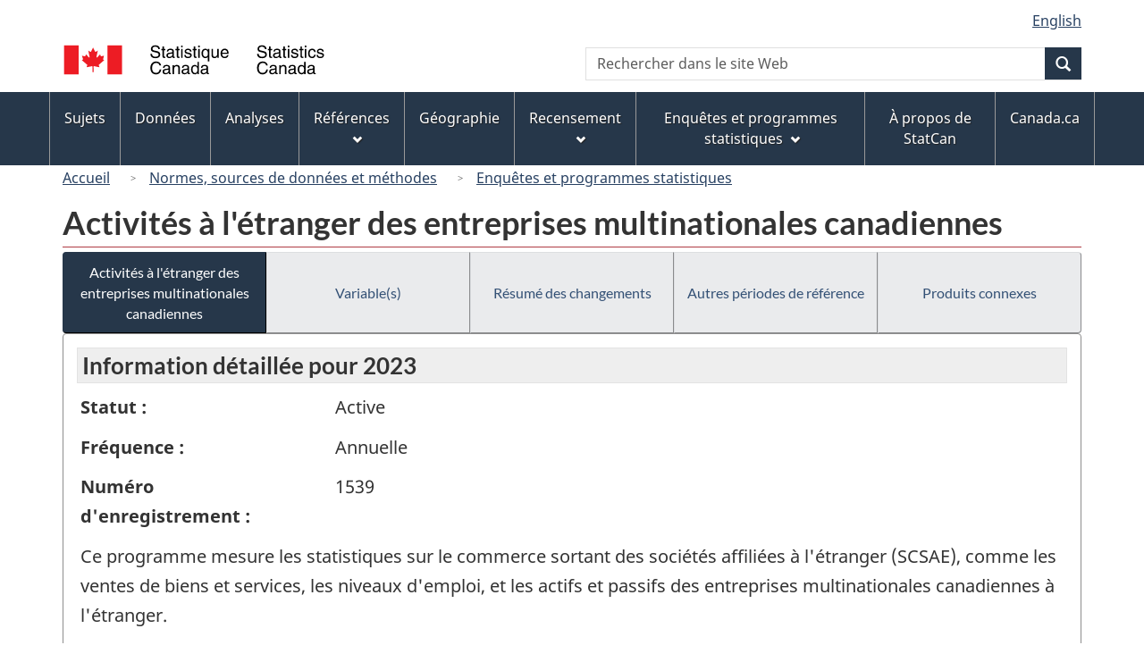

--- FILE ---
content_type: text/html
request_url: https://www23.statcan.gc.ca/imdb/p2SV_f.pl?Function=getSurvey&SDDS=1539
body_size: 28916
content:
<!DOCTYPE html>

<!--[if lt IE 9]><html class="no-js lt-ie9" lang="fr" dir="ltr"><![endif]--><!--[if gt IE 8]><!-->
<html class="no-js" lang="fr" dir="ltr">
<!--<![endif]-->

<head>
<meta charset="utf-8">
<!-- Web Experience Toolkit (WET) / BoÃ®te Ã  outils de l'expÃ©rience Web (BOEW)
     wet-boew.github.io/wet-boew/License-en.htm / wet-boew.github.io/wet-boew/Licence-fr.htm -->

<title>Enqu&#234;tes et programmes statistiques - Activit&#233;s &#224; l&#39;&#233;tranger des entreprises multinationales canadiennes</title>
<meta name="description" content="Ce programme mesure les statistiques sur le commerce sortant des sociétés affiliées à l'étranger (SCSAE), comme les ventes de biens et services, les niveaux d'emploi, et les actifs et passifs des entreprises multinationales canadiennes à l'étranger." />
<meta name="dcterms.creator" content="Gouvernement du Canada, Statistique Canada" />
<meta name="dcterms.title" content="Activités à l'étranger des entreprises multinationales canadiennes" />
<meta name="dcterms.issued" title="W3CDTF" content="2024-11-26" />
<meta name="dcterms.modified" title="W3CDTF" content="2024-12-05" />
<meta name="dcterms.subject" title="gcstc" content="null" />
<meta name="dcterms.language" title="ISO639-2" content="fra" />
<meta name="keywords" content="Comptes économiques" />
<meta name="STCtopic" content="Référence" />
<meta name="STCtopicID" content="4017" />
<meta name="STCsubtopic" content="Référence (général)" />
<meta name="STCsubtopicID" content="4017" />
<meta name="STCtype" content="Enquête" />
<meta content="width=device-width,initial-scale=1" name="viewport" />

<!--START css.htm -->

<meta property="dcterms:service" content="StatCan"/> 
<meta property="dcterms:accessRights" content="2"/>

<link href="/wet-boew4b/assets/favicon.ico" rel="icon" type="image/x-icon">
<link rel="stylesheet" href="/wet-boew4b/css/wet-boew.min.css">
<script src="/wet-boew4b/js/jquery.min.js"></script>

<link rel="stylesheet" href="/wet-boew4b/css/theme.min.css">
<link rel="stylesheet" href="/wet-boew4b/css/statcan.css">
<link rel="stylesheet" href="/wet-boew4b/invitation-manager/Overlay.css"> 

<noscript><link rel="stylesheet" href="/wet-boew4b/css/noscript.min.css" /></noscript>
<!-- Adobe Analytics RUN --><script src="//assets.adobedtm.com/be5dfd287373/0127575cd23a/launch-f7c3e6060667.min.js"></script>
<!-- Adobe Analytics v10 --><!--script src="//assets.adobedtm.com/be5dfd287373/8f0ead8a37e7/launch-09394abc039d.min.js"></script-->

<script>dataLayer1 = [];</script>

<!-- CustomScriptsCSSStart -->
<link rel="stylesheet" href="/wet-boew4b/imdb-templates/imdb-standards.css" />
<!-- CustomScriptsCSSEnd -->

<!--END css.htm -->

</head>

<body vocab="http://schema.org/" typeof="WebPage">

<ul id="wb-tphp">
<li class="wb-slc">
<a class="wb-sl" href="#wb-cont">Passer au contenu principal</a>
</li>
<li class="wb-slc visible-sm visible-md visible-lg">
<a class="wb-sl" href="#wb-info">Passer &#224; &#171;&#160;&#192; propos de ce site&#160;&#187;</a>
</li>
</ul>
<header role="banner">
<div id="wb-bnr" class="container">
<section id="wb-lng" class="visible-md visible-lg text-right">
<h2 class="wb-inv">S&#233;lection de la langue</h2>
<div class="row">
<div class="col-md-12">
<ul class="list-inline margin-bottom-none">
<li><a lang="en" href="
/imdb/cgi-bin/change.cgi
">English</a></li>
</ul>
</div>
</div>
</section>
<div class="row">
<div class="brand col-xs-8 col-sm-9 col-md-6">
<a href="https://www.statcan.gc.ca/fr/debut" property="URL"><img src="/wet-boew4b/assets/sig-blk-fr.svg" alt="Statistique Canada"><span class="wb-inv"> / <span lang="en">Statistics Canada</span></span></a>
</div>
<section class="wb-mb-links col-xs-4 col-sm-3 visible-sm visible-xs" id="wb-glb-mn">
<h2>Recherche et menus</h2>
<ul class="list-inline text-right chvrn">
<li><a href="#mb-pnl" title="Recherche et menus" aria-controls="mb-pnl" class="overlay-lnk" role="button"><span class="glyphicon glyphicon-search"><span class="glyphicon glyphicon-th-list"><span class="wb-inv">Recherche et menus</span></span></span></a></li>
</ul>
<div id="mb-pnl"></div>
</section>

<section id="wb-srch" class="col-xs-6 text-right visible-md visible-lg">
<h2 class="wb-inv">Recherche</h2>
<form action="https://www.statcan.gc.ca/recherche/resultats/site-recherche" method="get" name="cse-search-box" role="search" class="form-inline">
<div class="form-group wb-srch-qry">
<label for="wb-srch-q" class="wb-inv">Recherchez le site Web</label>
<input type="hidden" name="fq" value="stclac:2" />
<input id="wb-srch-q" list="wb-srch-q-ac" class="wb-srch-q form-control" name="q" type="search" value="" size="27" maxlength="150" placeholder="Rechercher dans le site Web">
<datalist id="wb-srch-q-ac">
</datalist>
</div>
<div class="form-group submit">
<button type="submit" id="wb-srch-sub" class="btn btn-primary btn-small" name="wb-srch-sub"><span class="glyphicon-search glyphicon"></span><span class="wb-inv">Recherche</span></button>
</div>
</form>
</section>
</div>
</div>

<nav role="navigation" id="wb-sm" class="wb-menu visible-md visible-lg" data-trgt="mb-pnl" data-ajax-replace="/wet-boew4b/ajax/sitemenu-fr.html" typeof="SiteNavigationElement">
	<h2 class="wb-inv">Menus des sujets</h2>
	<div class="container nvbar">
		<div class="row">
			<ul class="list-inline menu">
				<li><a href="https://www150.statcan.gc.ca/n1/fr/sujets?MM=1">Sujets</a></li>
				<li><a href="https://www150.statcan.gc.ca/n1/fr/type/donnees?MM=1">Donn&eacute;es</a></li>
				<li><a href="https://www150.statcan.gc.ca/n1/fr/type/analyses?MM=1">Analyses</a></li>
				<li><a href="https://www150.statcan.gc.ca/n1/fr/type/references?MM=1">R&eacute;f&eacute;rences</a></li>
				<li><a href="https://www.statcan.gc.ca/fr/geographie?MM=1">G&eacute;ographie</a></li>
				<li><a href="https://www.statcan.gc.ca/fr/recensement?MM=1">Recensement</a></li>
				<li><a href="https://www.statcan.gc.ca/fr/enquetes?MM=1">Enqu&ecirc;tes et programmes statistiques</a></li>
				<li><a href="https://www.statcan.gc.ca/fr/apercu/statcan?MM=1">&Agrave; propos de StatCan</a></li>
				<li><a href="https://www.canada.ca/fr.html">Canada.ca</a></li>
			</ul>
		</div>
	</div>
</nav>

<nav role="navigation" id="wb-bc" class="" property="breadcrumb">
<div class="container">
<div class="row">

<!-- Breadcrumb trail START-->

<ol class="breadcrumb">
<li><a href="http://www.statcan.gc.ca/start-debut-fra.html">Accueil</a></li>
<li><a href="https://www.statcan.gc.ca/fra/concepts/index">Normes&#44; sources de donn&#233;es et m&#233;thodes</a></li>
<li><a href="https://www23.statcan.gc.ca/imdb-bmdi/pub/indexth-fra.htm">Enqu&#234;tes et programmes statistiques</a></li>
</ol>

</div>
</div>
</nav>
</header>

<main role="main" property="mainContentOfPage" class="container">
<!-- Breadcrumb trail END-->

<h1 property="name" id="wb-cont">Activit&#233;s &#224; l&#39;&#233;tranger des entreprises multinationales canadiennes</h1>
<div class="btn-group btn-group-justified hidden-xs hidden-print" role="group">
<a class="btn btn-default btn-primary" href="https://www23.statcan.gc.ca/imdb/p2SV_f.pl?Function=getSurvey&amp;Id=1552530">Activit&#233;s &#224; l&#39;&#233;tranger des entreprises multinationales canadiennes</a>

<a class="btn btn-default" href="https://www23.statcan.gc.ca/imdb/p2SV_f.pl?Function=getSurvVariableList&amp;Id=1552530">Variable&#40;s&#41;</a>

<a class="btn btn-default" href="https://www23.statcan.gc.ca/imdb/p2SV_f.pl?Function=getMainChange&amp;Id=1552530">R&#233;sum&#233; des changements</a>

<a class="btn btn-default" href="https://www23.statcan.gc.ca/imdb/p2SV_f.pl?Function=getInstanceList&amp;Id=1552530">Autres p&#233;riodes de r&#233;f&#233;rence</a>

<a class="btn btn-default" href="https://www23.statcan.gc.ca/imdb/p2SV_f.pl?Function=getSurveyProduct&amp;Id=1552530">Produits connexes</a>
</div>
<div class="visible-xs mrgn-bttm-sm row active-nav hidden-print">
<div class="col-xs-12"><a class="btn btn-block btn-primary" href="https://www23.statcan.gc.ca/imdb/p2SV_f.pl?Function=getSurvey&amp;Id=1552530">Activit&#233;s &#224; l&#39;&#233;tranger des entreprises multinationales canadiennes</a></div>

<div class="col-xs-12"><a class="btn btn-block btn-default" href="https://www23.statcan.gc.ca/imdb/p2SV_f.pl?Function=getSurvVariableList&amp;Id=1552530">Variable&#40;s&#41;</a></div>

<div class="col-xs-12"><a class="btn btn-block btn-default" href="https://www23.statcan.gc.ca/imdb/p2SV_f.pl?Function=getMainChange&amp;Id=1552530">R&#233;sum&#233; des changements</a></div>

<div class="col-xs-12"><a class="btn btn-block btn-default" href="https://www23.statcan.gc.ca/imdb/p2SV_f.pl?Function=getInstanceList&amp;Id=1552530">Autres p&#233;riodes de r&#233;f&#233;rence</a></div>

<div class="col-xs-12"><a class="btn btn-block btn-default" href="https://www23.statcan.gc.ca/imdb/p2SV_f.pl?Function=getSurveyProduct&amp;Id=1552530">Produits connexes</a></div>
</div>


<!-- Open Content panel -->

<div class="panel panel-default mrgn-tp-0 mrgn-bttm-md">

<!-- Open body panel -->

<div class="panel-body">

<h2 class="bg-lgt-h2">Information détaillée pour  2023 </h2><div class="row">
<div class="col-md-3"><p><strong>Statut :</strong></p></div>
<div class="col-md-9"><p>Active</p></div>
</div>
<div class="row">
<div class="col-md-3"><p><strong>Fréquence :</strong></p></div>
<div class="col-md-9"><p>Annuelle</p></div>
</div>
<div class="row">
<div class="col-md-3"><p><strong>Numéro d'enregistrement :</strong></p></div>
<div class="col-md-9"><p>1539</p></div>
</div>
<p>Ce programme mesure les statistiques sur le commerce sortant des soci&#233;t&#233;s affili&#233;es &#224; l&#39;&#233;tranger &#40;SCSAE&#41;&#44; comme les ventes de biens et services&#44; les niveaux d&#39;emploi&#44; et les actifs et passifs des entreprises multinationales canadiennes &#224; l&#39;&#233;tranger&#46;</p>
<p><strong>Date de la parution</strong> - 6 décembre 2024 (données provisoires)</p>
<ul>
<li><a href="https://www23.statcan.gc.ca/imdb/p3Instr_f.pl?Function=getInstrumentList&amp;Item_Id=1538025&amp;UL=1V&amp;">Questionnaire&#40;s&#41; et guide&#40;s&#41; de d&#233;claration</a>
</li>
<li><a href="#a1">Aper&#231;u</a></li>
<li><a href="#a2">Sources de donn&#233;es et m&#233;thodologie</a></li>
<li><a href="#a3">Exactitude des donn&#233;es</a></li>
<li><a href="#a4">Documentation</a></li>
</ul>
<h3 id="a1" class="bg-lgt-h3">Aper&#231;u</h3>
<p>Ce programme couvre les donn&#233;es relatives aux ventes de biens et services&#44; aux niveaux d&#39;emploi&#44; et aux actifs et passifs des entreprises multinationales canadiennes &#224; l&#39;&#233;tranger&#46; Tout au long du document&#44; les termes &#171; soci&#233;t&#233;s affili&#233;es &#224; participation majoritaire canadienne &#187;&#44; &#171; soci&#233;t&#233;s affili&#233;es &#40;canadiennes&#41; &#224; participation majoritaire &#40;&#224; l&#39;&#233;tranger&#41; &#187; et &#171; SAPME &#187; sont employ&#233;s de fa&#231;on interchangeable pour d&#233;signer les entreprises multinationales canadiennes &#224; l&#39;&#233;tranger&#46;<br><br>Les ventes de biens ou de services effectu&#233;es par les SAPME repr&#233;sentent un moyen pour les entreprises canadiennes de commercialiser leurs produits &#224; l&#39;&#233;chelle internationale&#46; Dans le cas des biens&#44; les produits vendus par des soci&#233;t&#233;s affili&#233;es &#233;trang&#232;res peuvent &#234;tre produits au Canada ou &#224; l&#39;&#233;tranger&#46;<br><br>Aux termes du programme Activit&#233;s &#224; l&#39;&#233;tranger des entreprises multinationales canadiennes&#44; les actifs et les passifs d&#233;tenus par des filiales d&#39;entreprises multinationales canadiennes qui exercent leurs activit&#233;s &#224; l&#39;&#233;tranger sont compil&#233;s principalement sur une base comptable consolid&#233;e&#46; Le concept utilis&#233; est celui de &#171; comptabilis&#233; &#224; l&#39;&#233;chelle mondiale par lieu g&#233;ographique &#187;&#44; qui exclut les investissements des entreprises multinationales canadiennes dans leurs filiales &#233;trang&#232;res au niveau du si&#232;ge social&#46; Si les donn&#233;es du bilan consolid&#233; ne sont pas disponibles&#44; les donn&#233;es non consolid&#233;es peuvent &#234;tre utilis&#233;es pour produire les estimations finales&#46;<br><br>Les actifs et les passifs d&#233;tenus par les entreprises au Canada&#44; fournis en vertu du programme des Activit&#233;s des entreprises multinationales&#44; sont compil&#233;s en fonction du concept &#171; comptabilis&#233; au Canada &#187;&#44; qui mesure toutes op&#233;rations provenant du Canada&#46; Cela comprend les investissements des entreprises multinationales canadiennes dans leurs filiales &#233;trang&#232;res&#46; Ainsi&#44; les actifs et les passifs d&#233;tenus par des entreprises multinationales canadiennes &#224; l&#39;&#233;tranger et par des entreprises multinationales canadiennes au Canada se basent sur diff&#233;rents concepts comptables&#46; La comparaison de ceux&#45;ci doit &#234;tre faite avec prudence&#46; D&#39;autres activit&#233;s &#233;conomiques&#44; telles que l&#39;emploi ou les ventes au Canada et &#224; l&#39;ext&#233;rieur du Canada&#44; peuvent y &#234;tre combin&#233;es pour calculer les totaux mondiaux&#46;<br><br>Le programme des activit&#233;s &#224; l&#39;&#233;tranger des entreprises multinationales canadiennes a &#233;t&#233; remani&#233; &#224; partir de l&#39;ann&#233;e de r&#233;f&#233;rence 2018&#46; Pr&#233;c&#233;demment&#44; les donn&#233;es d&#233;coulaient d&#39;une enqu&#234;te par &#233;chantillonnage pond&#233;r&#233;&#46; La population des soci&#233;t&#233;s affili&#233;es canadiennes &#224; participation majoritaire &#224; l&#39;&#233;tranger est maintenant couverte par des donn&#233;es d&#39;enqu&#234;te compl&#233;mentaires non pond&#233;r&#233;es avec des donn&#233;es administratives et des donn&#233;es accessibles au public&#46;</p> 
<p><strong>P&#233;riode de r&#233;f&#233;rence : </strong>Année civile</p>
<p><strong>P&#233;riode de collecte : </strong>La p&#233;riode de collecte est g&#233;n&#233;ralement d&#39;avril &#224; novembre de l&#39;ann&#233;e suivant la p&#233;riode de r&#233;f&#233;rence&#46;</p>
<!-- h3 Description --> 
<h4>Sujets</h4>
<ul>
<li>Comptes &#233;conomiques</li>
</ul><!-- Sujets -->
<!-- Methodology --> 
 <h3 id="a2" class="bg-lgt-h3">Sources de donn&#233;es et m&#233;thodologie</h3>

<h4 >Population cible</h4>
<p>L&#39;univers de ce programme est compos&#233; de soci&#233;t&#233;s affili&#233;es &#224; l&#39;&#233;tranger appartenant majoritairement &#40;c&#39;est&#45;&#224;&#45;dire plus de 50 &#37; des actions avec droit de vote&#41; &#224; une entreprise situ&#233;e au Canada&#46;<br><br>Seulement les donn&#233;es des soci&#233;t&#233;s affili&#233;es &#224; l&#39;&#233;tranger &#224; participation majoritaire &#40;SAPME&#41; sont incluses afin de se conformer aux pratiques internationales relatives &#224; la mesure des statistiques sur le commerce des soci&#233;t&#233;s affili&#233;es &#224; l&#39;&#233;tranger&#46; Les chiffres des ventes et de l&#39;emploi des SAPME sont attribu&#233;s en totalit&#233;&#59; il n&#39;y a pas de correction pour les cas de propri&#233;t&#233; de moins de 100 &#37;&#46; </p>
 <!-- Population cible -->

<h4 >&#201;laboration de l&#39;instrument</h4>
<p>Depuis l&#39;ann&#233;e de r&#233;f&#233;rence 2018&#44; diverses donn&#233;es d&#39;enqu&#234;te et donn&#233;es administratives ainsi que de l&#39;information accessible au public &#40;p&#46; ex&#46; rapports annuels&#41; sont utilis&#233;es pour cr&#233;er le programme des SCSAE sortant&#46; </p>
 <!-- &#201;laboration de l&#39;instrument -->

<h4>&#201;chantillonnage</h4>
<p>Depuis l&#39;ann&#233;e de r&#233;f&#233;rence 2018&#44; l&#39;&#233;chantillonnage n&#39;est plus applicable au programme des SCSAE sortant&#46; </p>
<!-- &#201;chantillonnage -->

<h4>Sources des donn&#233;es</h4>
<p>Il s&#39;agit d&#39;une enqu&#234;te &#224; participation obligatoire&#46;</p>
<p>Les donn&#233;es sont obtenues directement aupr&#232;s des r&#233;pondants&#46;</p>
<p>Depuis l&#39;ann&#233;e de r&#233;f&#233;rence 2018&#44; les donn&#233;es obtenues du questionnaire BP&#45;CIA &#40;Investissements canadiens &#224; l&#39;&#233;tranger&#41; sont compl&#233;t&#233;es par des donn&#233;es administratives&#44; des donn&#233;es sur les actifs miniers canadiens &#40;Division des analyses de l&#39;industrie et &#233;conomiques&#44; Secteur des terres et des min&#233;raux&#44; Ressources naturelles Canada&#41; et des informations accessibles au public &#40;p&#46; ex&#46; rapports annuels&#41;&#46; Pour environ 100 cas de grande envergure&#44; des donn&#233;es reli&#233;es aux variables financi&#232;res et &#224; l&#39;emploi &#40;par pays&#41; et tir&#233;es des rapports annuels publi&#233;s sont int&#233;gr&#233;es dans le syst&#232;me de traitement&#46;<br><br>Les donn&#233;es administratives suivantes de l&#39;Agence du revenu du Canada sont utilis&#233;es dans le processus de compilation des donn&#233;es &#58;<br><br>T2 Annexe 9 &#45; Soci&#233;t&#233;s li&#233;es et soci&#233;t&#233;s associ&#233;es<br>T106 &#45; D&#233;claration de renseignements sur des op&#233;rations avec lien de d&#233;pendance effectu&#233;es avec des non&#45;r&#233;sidents<br>T1134 &#45; D&#233;claration de renseignements sur les soci&#233;t&#233;s &#233;trang&#232;res affili&#233;es contr&#244;l&#233;es et non contr&#244;l&#233;es<br><br>Des donn&#233;es d&#39;enqu&#234;te&#44; les bar&#232;mes d&#39;imposition &#40;annexes 9 du feuillet T2 et les formulaires T106 et T1134&#41; et d&#39;autres donn&#233;es administratives servent uniquement &#224; produire des statistiques descriptives sur les entreprises multinationales &#224; des niveaux agr&#233;g&#233;s&#46; </p>
<p>Voir le&#40;s&#41; <a href="https://www23.statcan.gc.ca/imdb/p3Instr_f.pl?Function=getInstrumentList&amp;Item_Id=1538025&amp;UL=1V&amp;">Questionnaire&#40;s&#41; et guide&#40;s&#41; de d&#233;claration</a>
.</p>
<!-- Sources des donn&#233;es -->

<h4 >D&#233;tection des erreurs</h4>
<p>Une fois le processus d&#39;imputation et d&#39;estimation termin&#233;&#44; des ajustements sont apport&#233;s aux donn&#233;es pour s&#39;assurer que les s&#233;ries chronologiques sont uniformes et coh&#233;rentes&#46; Des sources de donn&#233;es administratives et externes sont &#233;galement utilis&#233;es au macroniveau afin de confronter les donn&#233;es et de fournir un autre moyen de d&#233;tection des erreurs&#46; </p>
 <!-- D&#233;tection des erreurs -->

<h4 >Imputation</h4>
<p>Depuis l&#39;ann&#233;e de r&#233;f&#233;rence 2018&#44; toutes les variables publi&#233;es&#44; &#224; savoir les actifs&#44; les passifs&#44; les ventes et l&#39;emploi&#44; sont soumises &#224; un processus d&#39;imputation et d&#39;estimation&#46;<br><br>Dans les cas o&#249; la d&#233;claration n&#39;est pas uniforme d&#39;une ann&#233;e &#224; l&#39;autre &#40;p&#46; ex&#46; d&#233;claration faite une ann&#233;e sur deux&#41;&#44; des points de donn&#233;es sont interpol&#233;s pour les p&#233;riodes manquantes en fonction des donn&#233;es qui ont &#233;t&#233; d&#233;clar&#233;es pr&#233;c&#233;demment&#46;<br><br>Des analyses des ratios sont utilis&#233;es pour trouver les points de donn&#233;es jug&#233;s incoh&#233;rents et de les corriger selon les caract&#233;ristiques de la strate&#46;<br><br>Pour les unit&#233;s qui sont consid&#233;r&#233;es importantes selon leur contribution globale aux estimations &#40;en fonction des donn&#233;es d&#233;clar&#233;es pr&#233;c&#233;demment ou des renseignements accessibles au public&#41;&#44; les donn&#233;es sont trait&#233;es au cas par cas et estim&#233;es surtout &#224; partir de l&#39;information tir&#233;e des rapports annuels&#44; des &#233;tats financiers ou du Web&#46;<br><br>Dans les cas o&#249; l&#39;ensemble des activit&#233;s men&#233;es &#224; l&#39;&#233;tranger par une entreprise sont d&#233;clar&#233;es sous forme agr&#233;g&#233;e sans dimension industrielle&#44; on proc&#232;de &#224; une imputation par ligne afin de r&#233;partir les chiffres agr&#233;g&#233;s entre les industries en se fondant sur les donn&#233;es d&#39;enqu&#234;te et les donn&#233;es administratives accessibles&#46;<br><br>L&#39;imputation par donneur est aussi utilis&#233;e lorsque les rapports annuels ne contiennent pas de renseignements g&#233;ographiques d&#233;taill&#233;s &#40;p&#46; ex&#46; &#171; tous les autres pays &#187;&#41;&#46; </p>
 <!-- Imputation -->

<h4 >Estimation</h4>
<p>Une r&#233;gression lin&#233;aire fond&#233;e sur toutes les autres donn&#233;es disponibles est utilis&#233;e pour estimer les donn&#233;es sur l&#39;emploi non d&#233;clar&#233;es&#46; </p>
 <!-- Estimation -->

<h4 >&#201;valuation de la qualit&#233;</h4>
<p>La qualit&#233; des estimations est &#233;valu&#233;e au moyen de plusieurs contr&#244;les avant que soient publi&#233;es les donn&#233;es des activit&#233;s &#224; l&#39;&#233;tranger des soci&#233;t&#233;s affili&#233;es &#224; participation majoritaire canadienne&#46;<br><br>Les donn&#233;es sont confront&#233;es &#224; des donn&#233;es de contreparties soumises &#224; des organisations supranationales par des organismes statistiques nationaux d&#39;autres pays&#44; ainsi que d&#39;autres sources comme la presse financi&#232;re&#44; les publications d&#39;affaires et les rapports d&#39;entreprises&#46; </p>
 <!-- &#201;valuation de la qualit&#233; -->

<h4 >Contr&#244;le de la divulgation</h4>
<p>La loi interdit &#224; Statistique Canada de divulguer toute information recueillie qui pourrait d&#233;voiler l&#39;identit&#233; d&#39;une personne&#44; d&#39;une entreprise ou d&#39;un organisme sans leur permission ou sans en &#234;tre autoris&#233; par la Loi sur la statistique&#46; Diverses r&#232;gles de confidentialit&#233; s&#39;appliquent &#224; toutes les donn&#233;es diffus&#233;es ou publi&#233;es afin d&#39;emp&#234;cher la publication ou la divulgation de toute information jug&#233;e confidentielle&#46; Au besoin&#44; des donn&#233;es sont supprim&#233;es pour emp&#234;cher la divulgation directe ou par recoupement de donn&#233;es reconnaissables&#46; </p>
 <!-- Contr&#244;le de la divulgation -->

<h4 >R&#233;visions et d&#233;saisonnalisation</h4>
<p>Au moment de la publication&#44; les donn&#233;es des deux ann&#233;es pr&#233;c&#233;dentes sont sujettes &#224; une r&#233;vision&#46; <br><br>La d&#233;saisonnalisation ne s&#39;applique pas aux s&#233;ries de donn&#233;es annuelles&#46; </p>
 <!-- R&#233;visions et d&#233;saisonnalisation -->

 <!-- Methodology --> 
<h3 id="a3" class="bg-lgt-h3">Exactitude des donn&#233;es</h3>
<p>Bon nombre d&#39;erreurs&#44; comme l&#39;erreur non due &#224; l&#39;&#233;chantillonnage&#44; l&#39;erreur de couverture&#44; l&#39;erreur de donn&#233;es fournies dans les r&#233;ponses et l&#39;erreur due &#224; la non&#45;r&#233;ponse&#44; ont &#233;t&#233; r&#233;duites au minimum gr&#226;ce &#224; l&#39;inclusion de diverses sources de donn&#233;es administratives&#46;<br><br>Les erreurs de traitement peuvent survenir &#224; l&#39;une ou l&#39;autre des &#233;tapes du traitement des donn&#233;es&#44; notamment&#44; la saisie&#44; la v&#233;rification et la totalisation&#46; Des mesures ont &#233;t&#233; prises afin de minimiser ces erreurs&#46; Des analyses des ratios historiques permettent &#233;galement d&#39;&#233;liminer les valeurs aberrantes cr&#233;&#233;es lors de la saisie des donn&#233;es&#46; </p>
<!-- Exactitude des donn&#233;es -->
<h3 id="a4" class="bg-lgt-h3">Documentation</h3>
<ul class="list-group mrgn-lft-sm">
   <li  class="list-group-item"><strong>Guide de l&#39;utilisateur &#58; Syst&#232;me canadien des comptes macro&#233;conomiques</strong><br>Ce guide fournit des explications d&#233;taill&#233;es de la structure&#44; des concepts et de l&#39;histoire du Syst&#232;me canadien des comptes macro&#233;conomiques&#46;<br><br>Derni&#232;re r&#233;vision &#58; 22 juin 2018

<ul class="list-unstyled mrgn-lft-lg">
<li>Format :
 <a href="https://www150.statcan.gc.ca/n1/fr/catalogue/13-606-G"><span class="wb-inv">Guide de l&#39;utilisateur &#58; Syst&#232;me canadien des comptes macro&#233;conomiques - HTML</span>[HTML]</a> </li>
</ul></li>
</ul>
<!-- Documentation -->
 <!-- h2 Detail information -->


</div><!-- Close panel-body -->

</div><!-- Close panel -->

<!-- ContentEnd -->

<div class="pagedetails">
	<dl id="wb-dtmd">
		<dt>Date de modification&#160;:&#32;</dt>
		<dd><time property="dateModified">
2024-12-05
</time></dd>
	</dl>
</div>
</main>

<footer id="wb-info">
	<h2 class="wb-inv">&Agrave; propos de ce site</h2>
	<div class="gc-contextual">
		<div class="container">
			<nav>
				<h3>Statistique Canada</h3>
				<ul class="list-unstyled colcount-sm-2 colcount-md-3">
					<li><a href="https://www.statcan.gc.ca/fr/reference/centreref/index">Contactez StatCan</a></li>
					<li><a href="https://www.statcan.gc.ca/fr/confiance">Centre de confiance</a></li>
				</ul>
			</nav>
		</div>
	</div>
	<div class="gc-main-footer">
		<div class="container">
			<nav>
				<h3>Gouvernement du Canada</h3>
				<ul class="list-unstyled colcount-sm-2 colcount-md-3">
					<li><a href="https://www.canada.ca/fr/contact.html">Toutes les coordonn&eacute;es</a></li>
					<li><a href="https://www.canada.ca/fr/gouvernement/min.html">Minist&egrave;res et organismes</a></li>
					<li><a href="https://www.canada.ca/fr/gouvernement/systeme.html">&Agrave; propos du gouvernement</a></li>
				</ul>
				<h4><span class="wb-inv">Th&egrave;mes et sujets</span></h4>
				<ul class="list-unstyled colcount-sm-2 colcount-md-3">
					<li><a href="https://www.canada.ca/fr/services/emplois.html">Emplois</a></li>
					<li><a href="https://www.canada.ca/fr/services/immigration-citoyennete.html">Immigration et citoyennet&eacute;</a></li>
					<li><a href="https://voyage.gc.ca/">Voyage et tourisme</a></li>
					<li><a href="https://www.canada.ca/fr/services/entreprises.html">Entreprises</a></li>
					<li><a href="https://www.canada.ca/fr/services/prestations.html">Prestations</a></li>
					<li><a href="https://www.canada.ca/fr/services/sante.html">Sant&eacute;</a></li>
					<li><a href="https://www.canada.ca/fr/services/impots.html">Imp&ocirc;ts</a></li>
					<li><a href="https://www.canada.ca/fr/services/environnement.html">Environnement et ressources naturelles</a></li>
					<li><a href="https://www.canada.ca/fr/services/defense.html">S&eacute;curit&eacute; nationale et d&eacute;fense</a></li>
					<li><a href="https://www.canada.ca/fr/services/culture.html">Culture, histoire et sport</a></li>
					<li><a href="https://www.canada.ca/fr/services/police.html">Services de police, justice et urgences</a></li>
					<li><a href="https://www.canada.ca/fr/services/transport.html">Transport et infrastructure</a></li>
					<li><a href="https://www.international.gc.ca/world-monde/index.aspx?lang=fra">Le Canada et le monde</a></li>
					<li><a href="https://www.canada.ca/fr/services/finance.html">Argent et finance</a></li>
					<li><a href="https://www.canada.ca/fr/services/science.html">Science et innovation</a></li>
					<li><a href="https://www.canada.ca/fr/services/autochtones.html">Autochtones</a></li>
					<li><a href="https://www.canada.ca/fr/services/veterans.html">V&eacute;t&eacute;rans et militaires</a></li>
					<li><a href="https://www.canada.ca/fr/services/jeunesse.html">Jeunesse</a></li>
				</ul>
			</nav>
		</div>
	</div>
	<div class="gc-sub-footer">
		<div class="container d-flex align-items-center">
			<nav>
				<h3 class="wb-inv">Organisation du gouvernement du Canada</h3>
				<ul>
					<li><a href="https://www.canada.ca/fr/sociaux.html">M&eacute;dias sociaux</a></li>
					<li><a href="https://www.canada.ca/fr/mobile.html">Applications mobiles</a></li>
					<li><a href="https://www.canada.ca/fr/gouvernement/a-propos.html">&Agrave; propos de Canada.ca</a></li>
					<li><a href="https://www.statcan.gc.ca/fr/avis">Avis</a></li>
					<li><a href="https://www.statcan.gc.ca/fr/reference/privee">Confidentialit&eacute;</a></li>
				</ul>
			</nav>
			<div class="wtrmrk align-self-end">
				<img src="/wet-boew4b/assets/wmms-blk.svg" alt="Symbole du gouvernement du Canada" />
			</div>
		</div>
	</div>
</footer>

<!--[if gte IE 9 | !IE ]><!--> 
<script src="/wet-boew4b/js/wet-boew.min.js"></script> 
<script src="/wet-boew4b/js/theme.min.js"></script> 
<!--<![endif]--> 
<!--[if lt IE 9]>
<script src="/wet-boew4b/js/ie8-wet-boew2.min.js"></script>
<![endif]--> 
<!-- InvitationManager --> 
<script src="/wet-boew4b/invitation-manager/Overlay.js"></script> 
<script src="/wet-boew4b/invitation-manager/InvitationManager.js"></script> 
<!-- End InvitationManager --> 
<script type="text/javascript">_satellite.pageBottom();</script>
<!-- CustomScriptsJSStart -->
<!-- CustomScriptsJSEnd -->

</body>
</html>
